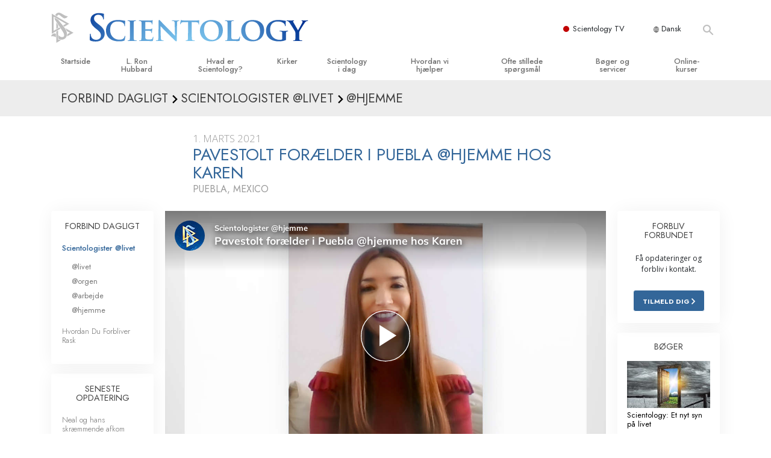

--- FILE ---
content_type: text/html; charset=utf-8
request_url: https://www.scientology.dk/daily-connect/scientologists-at-home/proud-parenting-in-puebla-home-with-karen-ca567f29
body_size: 20510
content:
<!DOCTYPE html>
<html lang="da-DK" itemscope itemtype="http://schema.org/WebPage">
<head>
<meta charset="utf-8">








	<meta http-equiv="X-UA-Compatible" content="IE=edge">
<meta name="viewport" content="width=device-width, initial-scale=1, shrink-to-fit=no">



	
	<title>Pavestolt forælder i Puebla @hjemme hos Karen</title>
	<meta property="local-search-title" content="Pavestolt forælder i Puebla @hjemme hos Karen" />



<meta name="facebook-domain-verification" content="5fiylhjs3p0sadccmvhn5r1xhzsezm" />  






<meta name="description" content="Karen fandt et stykke uvurderligt råd til forældre, som hun bruger til at opdrage sine børn: At give frihed til børn giver frihed til forældre." />

<meta itemprop="datePublished" content="2021-03-01" />
<meta itemprop="publisher" content="Scientology" />
<meta property="article:published_time" content="2021-03-01T09:00:00-0800" />

<meta property="fb:admins" content="633862040" />













	






<script type="application/ld+json">
{
  "@context": "https://schema.org",
  "@type": "WebSite",
  
  "name": "Scientology kirkens officielle hjemmeside: L. Ron Hubbard, Dianetics, Hvad er Scientology?, bøger, tro, David Miscavige",
  "alternateName": ["Scientology", "scientology.dk"],
  
  "url": "https://www.scientology.dk/"
}
</script>


<meta property="og:url" content="https://www.scientology.dk/daily-connect/scientologists-at-home/proud-parenting-in-puebla-home-with-karen-ca567f29" />

<meta property="og:site_name" content="Scientology kirkens officielle hjemmeside: L. Ron Hubbard, Dianetics, Hvad er Scientology?, bøger, tro, David Miscavige" />

<meta property="og:title" content="Pavestolt forælder i Puebla @hjemme hos Karen" />
<meta property="og:description" content="Karen fandt et stykke uvurderligt råd til forældre, som hun bruger til at opdrage sine børn: At give frihed til børn giver frihed til forældre." />

<meta property="og:image" content="https://files.scientology.org/imagecache/cropfit@w=1000@cr=0,0,1918,1079/data/shared/web/assets/videos/master_thumbs/scientologists-at-home-karen-ca567f29_da_DK.jpg?k=QMCu5v6UY9" />
<meta property="og:type" content="website" />

<meta name="twitter:card" content="summary_large_image">
<meta name="twitter:title" content="Pavestolt forælder i Puebla @hjemme hos Karen">
<meta name="twitter:description" content="Karen fandt et stykke uvurderligt råd til forældre, som hun bruger til at opdrage sine børn: At give frihed til børn giver frihed til forældre." >
<meta name="twitter:image" content="https://files.scientology.org/imagecache/cropfit@w=1000@cr=0,0,1918,1079/data/shared/web/assets/videos/master_thumbs/scientologists-at-home-karen-ca567f29_da_DK.jpg?k=QMCu5v6UY9">














<link rel="canonical" href="https://www.scientology.dk/daily-connect/scientologists-at-home/proud-parenting-in-puebla-home-with-karen-ca567f29" />

















<link rel="alternate" hreflang="fr-CA" href="https://fr.scientology.ca/daily-connect/scientologists-at-home/proud-parenting-in-puebla-home-with-karen-ca567f29" />



<link rel="alternate" hreflang="ga-IE" href="https://ga.scientology.ie/daily-connect/scientologists-at-home/proud-parenting-in-puebla-home-with-karen-ca567f29" />



















<link rel="alternate" hreflang="st-ZA" href="https://st.scientology.org.za/daily-connect/scientologists-at-home/proud-parenting-in-puebla-home-with-karen-ca567f29" />







<link rel="alternate" hreflang="no-NO" href="https://www.scientologi.no/daily-connect/scientologists-at-home/proud-parenting-in-puebla-home-with-karen-ca567f29" />



<link rel="alternate" hreflang="sv-SE" href="https://www.scientologi.se/daily-connect/scientologists-at-home/proud-parenting-in-puebla-home-with-karen-ca567f29" />



<link rel="alternate" hreflang="fr-FR" href="https://www.scientologie.fr/daily-connect/scientologists-at-home/proud-parenting-in-puebla-home-with-karen-ca567f29" />





<link rel="alternate" hreflang="de-AT" href="https://www.scientology.at/daily-connect/scientologists-at-home/proud-parenting-in-puebla-home-with-karen-ca567f29" />



<link rel="alternate" hreflang="nl-BE" href="https://www.scientology.be/daily-connect/scientologists-at-home/proud-parenting-in-puebla-home-with-karen-ca567f29" />



<link rel="alternate" hreflang="en-CA" href="https://www.scientology.ca/daily-connect/scientologists-at-home/proud-parenting-in-puebla-home-with-karen-ca567f29" />



<link rel="alternate" hreflang="fr-CH" href="https://www.scientology.ch/daily-connect/scientologists-at-home/proud-parenting-in-puebla-home-with-karen-ca567f29" />



<link rel="alternate" hreflang="es-CL" href="https://www.scientology.cl/daily-connect/scientologists-at-home/proud-parenting-in-puebla-home-with-karen-ca567f29" />



<link rel="alternate" hreflang="es-CO" href="https://www.scientology.co/daily-connect/scientologists-at-home/proud-parenting-in-puebla-home-with-karen-ca567f29" />



<link rel="alternate" hreflang="en-NZ" href="https://www.scientology.co.nz/daily-connect/scientologists-at-home/proud-parenting-in-puebla-home-with-karen-ca567f29" />



<link rel="alternate" hreflang="de-DE" href="https://www.scientology.de/daily-connect/scientologists-at-home/proud-parenting-in-puebla-home-with-karen-ca567f29" />



<link rel="alternate" hreflang="da-DK" href="https://www.scientology.dk/daily-connect/scientologists-at-home/proud-parenting-in-puebla-home-with-karen-ca567f29" />



<link rel="alternate" hreflang="es-DO" href="https://www.scientology.do/daily-connect/scientologists-at-home/proud-parenting-in-puebla-home-with-karen-ca567f29" />



<link rel="alternate" hreflang="es-ES" href="https://www.scientology.es/daily-connect/scientologists-at-home/proud-parenting-in-puebla-home-with-karen-ca567f29" />



<link rel="alternate" hreflang="fr-GP" href="https://www.scientology.gp/daily-connect/scientologists-at-home/proud-parenting-in-puebla-home-with-karen-ca567f29" />



<link rel="alternate" hreflang="el-GR" href="https://www.scientology.gr/daily-connect/scientologists-at-home/proud-parenting-in-puebla-home-with-karen-ca567f29" />



<link rel="alternate" hreflang="en-IE" href="https://www.scientology.ie/daily-connect/scientologists-at-home/proud-parenting-in-puebla-home-with-karen-ca567f29" />



<link rel="alternate" hreflang="en-IN" href="https://www.scientology.in/daily-connect/scientologists-at-home/proud-parenting-in-puebla-home-with-karen-ca567f29" />



<link rel="alternate" hreflang="it-IT" href="https://www.scientology.it/daily-connect/scientologists-at-home/proud-parenting-in-puebla-home-with-karen-ca567f29" />



<link rel="alternate" hreflang="ja-JP" href="https://www.scientology.jp/daily-connect/scientologists-at-home/proud-parenting-in-puebla-home-with-karen-ca567f29" />



<link rel="alternate" hreflang="ru-KZ" href="https://www.scientology.kz/daily-connect/scientologists-at-home/proud-parenting-in-puebla-home-with-karen-ca567f29" />



<link rel="alternate" hreflang="nl-NL" href="https://www.scientology.nl/daily-connect/scientologists-at-home/proud-parenting-in-puebla-home-with-karen-ca567f29" />



<link rel="alternate" hreflang="en" href="https://www.scientology.org/daily-connect/scientologists-at-home/proud-parenting-in-puebla-home-with-karen-ca567f29" />



<link rel="alternate" hreflang="en-AU" href="https://www.scientology.org.au/daily-connect/scientologists-at-home/proud-parenting-in-puebla-home-with-karen-ca567f29" />



<link rel="alternate" hreflang="he-IL" href="https://www.scientology.org.il/daily-connect/scientologists-at-home/proud-parenting-in-puebla-home-with-karen-ca567f29" />



<link rel="alternate" hreflang="es-MX" href="https://www.scientology.org.mx/daily-connect/scientologists-at-home/proud-parenting-in-puebla-home-with-karen-ca567f29" />



<link rel="alternate" hreflang="en-NP" href="https://www.scientology.org.np/daily-connect/scientologists-at-home/proud-parenting-in-puebla-home-with-karen-ca567f29" />



<link rel="alternate" hreflang="zh-TW" href="https://www.scientology.org.tw/daily-connect/scientologists-at-home/proud-parenting-in-puebla-home-with-karen-ca567f29" />



<link rel="alternate" hreflang="en-GB" href="https://www.scientology.org.uk/daily-connect/scientologists-at-home/proud-parenting-in-puebla-home-with-karen-ca567f29" />



<link rel="alternate" hreflang="es-VE" href="https://www.scientology.org.ve/daily-connect/scientologists-at-home/proud-parenting-in-puebla-home-with-karen-ca567f29" />



<link rel="alternate" hreflang="en-ZA" href="https://www.scientology.org.za/daily-connect/scientologists-at-home/proud-parenting-in-puebla-home-with-karen-ca567f29" />



<link rel="alternate" hreflang="en-PH" href="https://www.scientology.ph/daily-connect/scientologists-at-home/proud-parenting-in-puebla-home-with-karen-ca567f29" />



<link rel="alternate" hreflang="pt-PT" href="https://www.scientology.pt/daily-connect/scientologists-at-home/proud-parenting-in-puebla-home-with-karen-ca567f29" />



<link rel="alternate" hreflang="ru-RU" href="https://www.scientology.ru/daily-connect/scientologists-at-home/proud-parenting-in-puebla-home-with-karen-ca567f29" />



<link rel="alternate" hreflang="en-RW" href="https://www.scientology.rw/daily-connect/scientologists-at-home/proud-parenting-in-puebla-home-with-karen-ca567f29" />



<link rel="alternate" hreflang="hu-HU" href="https://www.szcientologia.org.hu/daily-connect/scientologists-at-home/proud-parenting-in-puebla-home-with-karen-ca567f29" />



<link rel="alternate" hreflang="xh-ZA" href="https://xh.scientology.org.za/daily-connect/scientologists-at-home/proud-parenting-in-puebla-home-with-karen-ca567f29" />





<link rel="alternate" hreflang="zu-ZA" href="https://zu.scientology.org.za/daily-connect/scientologists-at-home/proud-parenting-in-puebla-home-with-karen-ca567f29" />








	<!-- <link rel="stylesheet" href="/scss/_combined-aft.css?_=0113a"> -->

	<!-- async cssload -->
	<!-- <link rel="preload" href="/scss/_combined.css?_=0113a" as="style" onload="this.onload=null;this.rel='stylesheet'">
	<noscript><link rel="stylesheet" href="/scss/_combined.css?_=0113a"></noscript> -->
	<!-- end of async css -->

	
    

	
	<link rel="stylesheet" href="/scss/_combined.css?_=0113a">
	
	

	

	<!--  -->
	
	
		
	
	
	<!--  -->

	

	

	<!-- slideshow classnames -->
	

	

	

	
		
		<link rel="stylesheet" href="/scss/combined_application.scss?_=0113a">
		
	

	

<script>
WebFontConfig = {
    google: {
        families: [
            
            'Open+Sans:300,400,700,300italic,400italic,700italic',
            'Jost:300,400,500,700,300italic,400italic,500italic,700italic',

        ]
    }
};

(function(d) {
    var wf = d.createElement('script'),
        s = d.scripts[0];
    wf.src = 'https://ajax.googleapis.com/ajax/libs/webfont/1.6.26/webfont.js';
    wf.async = true;
    s.parentNode.insertBefore(wf, s);
})(document);
</script>






	

	
		
			<!-- Global Site Tag (gtag.js) - Google Analytics -->
<script>
  window.dataLayer = window.dataLayer || [];
  function gtag(){dataLayer.push(arguments);}

  gtag('consent', 'default', {
    'ad_storage': 'denied',
    'analytics_storage': 'denied',
    'functionality_storage': 'denied',
    'personalization_storage': 'denied',
    'wait_for_update': 500 // Wait until baner loads
  });

  window.gtagConsentV2 = true;

  gtag('js', new Date());

  gtag('config', 'G-HQ1TBXCEJT', {
  send_page_view: false
});


  gtag('config', 'G-LQBFNWNT3G', {
  send_page_view: false
});
  gtag('config', 'AW-605112126', {
  send_page_view: false
});

// if any org set





</script>


<script async src="https://www.googletagmanager.com/gtag/js?id=G-HQ1TBXCEJT"></script>


<script type="text/plain" data-cookiecategory="targeting">
(function() {
  var ga = document.createElement('script'); ga.type = 'text/javascript'; ga.async = true;
  ga.src = ('https:' == document.location.protocol ? 'https://' : 'http://') + 'stats.g.doubleclick.net/dc.js';
  var s = document.getElementsByTagName('script')[0]; s.parentNode.insertBefore(ga, s);
})();
</script>




		
	

	<script>
		var cacheId = '0113a';
	</script>

	
	<script defer src="/_combined/application.js?_=0113a"></script>
	

	
	<script async src="/_combined/cssrelpreload.js?_=0113a"></script>
	<script async src="/_combined/lazyload.js?_=0113a"></script>
	

	
	<script async src="/_combined/application2.js?_=0113a"></script>
	
	<script async type="text/plain" data-cookiecategory="performance" src="/_combined/sentry.js?_=0113a"></script>
	

	
	<script src="https://tr.standardadmin.org/tr2.js" async></script>
	<script>
	var _tr = window._tr || [];
	</script>
	

</head>




<body class="preload   path-daily-connect path-daily-connect-scientologists-at-home path-daily-connect-scientologists-at-home-proud-parenting-in-puebla-home-with-karen-ca567f29 type-daily-connect home-no-overlap ">




<div class="search">
    <div class="search__form">
        <button class="btn btn--search-close" aria-label="Close search form">
            <img class="search-button--close-icon" src="/images/close-icon.svg" alt="">
        </button>
        <form class="" action="/search/">
            
            
                
            
            <div class="search__form---icon">
                <span class="icon-search"></span>
            </div>
            <input class="search__input" name="q" type="search" placeholder="Søg ..." autocomplete="off" autocorrect="off" autocapitalize="off" spellcheck="false" />
            <span class="d-none d-md-block search__info">Tryk ENTER for at søge eller ESC for at lukke</span>
        </form>
    </div>
</div><!-- /search -->

<!-- Videos for Org Sites -->









<div id="outer_shell">

    
        
<div class="container relative">
    <div class="external-navigation">
        
        <div class="external-navigation--item external-navigation--scntv">
            <!-- <a href="https://www.scientology.tv/da" target="_blank" class="no-decoration external-navigation--item-link"> -->
            <a href="https://www.scientology.tv/da/" target="_blank" class="no-decoration external-navigation--item-link">
                <span class="external-navigation--scntv--icon"></span>
                Scientology TV
                <span class="external-navigation--icon icon-external-link"></span>
            </a>
        </div>
        
        




<nav class="external-language-selector external-language-selector__v2 external-language">
    <div>
        <div class="external-navigation--item">
            
            <img src="/images/language-globe.svg" class="language-globe-white" alt="Language">
            <img src="/images/language-globe-gray.svg" class="language-globe-dark" alt="Language">
            Dansk
        </div>
        <!-- <span class="selector"><span class="bordered">da</span> SPROG 
            <img class="arrow-svg arrow-svg-right" src="/images/arrow-right-white.svg" alt="">
        </span> -->
    </div>
    <ul>

        <a class="no-decoration " href="https://www.scientology.org.tw/daily-connect/scientologists-at-home/proud-parenting-in-puebla-home-with-karen-ca567f29">繁體中文 &#124; <span>Chinese</span></a>
        <a class="no-decoration language__selected" href="https://www.scientology.dk/daily-connect/scientologists-at-home/proud-parenting-in-puebla-home-with-karen-ca567f29">Dansk &#124; <span>Danish</span></a>
        <a class="no-decoration " href="https://www.scientology.de/daily-connect/scientologists-at-home/proud-parenting-in-puebla-home-with-karen-ca567f29">Deutsch &#124; <span>German</span></a>
        <a class="no-decoration " href="https://www.scientology.org/daily-connect/scientologists-at-home/proud-parenting-in-puebla-home-with-karen-ca567f29">English &#124; <span>English</span></a>
        <a class="no-decoration " href="https://www.scientology.gr/daily-connect/scientologists-at-home/proud-parenting-in-puebla-home-with-karen-ca567f29">Ελληνικά &#124; <span>Greek</span></a>
        <a class="no-decoration " href="https://www.scientology.org.mx/daily-connect/scientologists-at-home/proud-parenting-in-puebla-home-with-karen-ca567f29">Español (Latino) &#124; <span>Spanish</span></a>
        <a class="no-decoration " href="https://www.scientology.es/daily-connect/scientologists-at-home/proud-parenting-in-puebla-home-with-karen-ca567f29">Español (Castellano) &#124; <span>Castilian</span></a>
        <a class="no-decoration " href="https://www.scientologie.fr/daily-connect/scientologists-at-home/proud-parenting-in-puebla-home-with-karen-ca567f29">Français &#124; <span>French</span></a>
        <a class="no-decoration " href="https://www.scientology.org.il/daily-connect/scientologists-at-home/proud-parenting-in-puebla-home-with-karen-ca567f29">עברית &#124; <span>Hebrew</span></a>
        
        <a class="no-decoration " href="https://www.scientology.it/daily-connect/scientologists-at-home/proud-parenting-in-puebla-home-with-karen-ca567f29">Italiano &#124; <span>Italian</span></a>
        <a class="no-decoration " href="https://www.scientology.jp/daily-connect/scientologists-at-home/proud-parenting-in-puebla-home-with-karen-ca567f29">日本語 &#124; <span>Japanese</span></a>
        <a class="no-decoration " href="https://www.szcientologia.org.hu/daily-connect/scientologists-at-home/proud-parenting-in-puebla-home-with-karen-ca567f29">Magyar &#124; <span>Hungarian</span></a>
        <a class="no-decoration " href="https://www.scientology.nl/daily-connect/scientologists-at-home/proud-parenting-in-puebla-home-with-karen-ca567f29">Nederlands &#124; <span>Dutch</span></a>
        <a class="no-decoration " href="https://www.scientologi.no/daily-connect/scientologists-at-home/proud-parenting-in-puebla-home-with-karen-ca567f29">Norsk &#124; <span>Norwegian</span></a>
        <a class="no-decoration " href="https://www.scientology.pt/daily-connect/scientologists-at-home/proud-parenting-in-puebla-home-with-karen-ca567f29">Português &#124; <span>Portuguese</span></a>
        <a class="no-decoration " href="https://www.scientology.ru/daily-connect/scientologists-at-home/proud-parenting-in-puebla-home-with-karen-ca567f29">Русский &#124; <span>Russian</span></a>
        
        <a class="no-decoration " href="https://www.scientologi.se/daily-connect/scientologists-at-home/proud-parenting-in-puebla-home-with-karen-ca567f29">Svenska &#124; <span>Swedish</span></a>

        
        
    </ul>
</nav>

        
        <div class="btn--search"><span class="icon-search"></span></svg></div>
    </div>
</div>

    

    <div id="shell">

        




    <div class="org-site-name">
        
        
            
        
    </div>



<div class="banner-wrapper">
    <div class="banner-wrapper-container banner-wrapper-container__area-name">
        <div class="container">
            <div class="banner-wrapper--row row align-items-center justify-content-around justify-content-md-between">
                <div class="hamburger hamburger--slider-r hamburger-menu d-md-none">
                    <div class="hamburger-box">
                        <div class="hamburger-inner"></div>
                    </div>
                </div>
                
                <div class="d-flex align-items-center banner--logo">
    <div class="hamburger hamburger--slider-r hamburger-menu d-none d-md-block d-lg-none mr-2">
        <div class="hamburger-box">
            <div class="hamburger-inner"></div>
        </div>
    </div>

    <a class="no-decoration d-block w-100 scn-logo-link " href="/" itemscope itemtype="http://schema.org/Brand" class="">
        <div class="logo-on-light d-flex align-items-center">
            <div class="s-double-tri d-none d-md-block">
                
                
                    <img itemprop="logo" class="scn-symbol" src="/images/scientology-gray-logo.svg" alt="Scientology">
                
            </div>

            <div class="d-flex align-items-end scientology-logo-light">

                
                    <img itemprop="logo" class="scn-logo light-logo" src="/images/scientology-logo-white.svg">
                

                

                <img itemprop="logo" class="scn-logo dark-logo" src="/images/scientology-logos/scientology-logo-dark_en.svg">
                

                <div class="org-site-name">
                    
                </div>
            </div>


        </div>
    </a>
</div>

                <button class="btn btn--search d-md-none">
                    <div class="icon icon--search">
                        <span class="icon-search"></span>
                    </div>
                </button>

                 <div class="banner-subtool-row d-none d-md-flex align-items-center justify-content-end">
                    <div class="hamburger hamburger--slider-r hamburger-menu hamburger-menu__inverted wide-header__inverted--visible-lg">
                        <div class="hamburger-box">
                            <div class="hamburger-inner"></div>
                        </div>
                    </div>
                    
                    
                    
                <!-- 
                    <a href="/search.html" class="search-icon">
                        <img class="wide-header__hidden" src="/images/search-icon.svg" alt="">
                        <img class="wide-header__visible" src="/images/search-icon-white.svg" alt="">
                -->
                    </a>
                 </div>
            </div>
        </div>
    </div>
</div>

        








<div class="primary-nav-wrapper ">
	<div class="primary-nav-menu container d-none d-lg-block">
		<ul class="top-menu">
			
				
				
					<li class="menu-item   nav-trail-false">
						<div class="rel">
							
							<!-- For orgs /news/ send to grand opening if we don't have any news -->
							

							
							<a href="/"  class="menu-link">
								Startside
							</a>
							
							
						</div>

					</li>
				
			
				
				
					<li class="menu-item   nav-trail-false">
						<div class="rel">
							
							<!-- For orgs /news/ send to grand opening if we don't have any news -->
							

							
							<a href="/l-ron-hubbard/"  class="menu-link">
								L. Ron Hubbard
							</a>
							
							
						</div>

					</li>
				
			
				
				
					<li class="menu-item   parent nav-trail-false">
						<div class="rel">
							
							<!-- For orgs /news/ send to grand opening if we don't have any news -->
							

							
							<a href="/what-is-scientology/"  class="menu-link">
								Hvad er Scientology?
							</a>
							
								<div class="frog"> <!-- back -->
									<ul class="second-level">
										
											<li >
												<a href="/what-is-scientology/" class="menu-link title">
													Anskuelser og udøvelser
												</a>
											</li>
										
											<li >
												<a href="/what-is-scientology/the-scientology-creeds-and-codes/" class="menu-link title">
													Scientologys tro og kodekser
												</a>
											</li>
										
											<li >
												<a href="/what-is-scientology/what-scientologists-say-about-scientology.html" class="menu-link title">
													Hvad scientologer siger om Scientology
												</a>
											</li>
										
											<li >
												<a href="/video/meet-a-scientologist.html" class="menu-link title">
													Mød en scientolog
												</a>
											</li>
										
											<li >
												<a href="/what-is-scientology/inside-a-church-scientology.html" class="menu-link title">
													Indenfor i en Kirke
												</a>
											</li>
										
											<li >
												<a href="/what-is-scientology/basic-principles-of-scientology/" class="menu-link title">
													De grundlæggende principper i Scientology
												</a>
											</li>
										
											<li >
												<a href="/what-is-dianetics/basic-principles-of-scientology/dianetics-understanding-the-mind.html" class="menu-link title">
													En introduktion til Dianetics
												</a>
											</li>
										
											<li >
												<a href="/what-is-scientology/love-hate-what-is-greatness.html" class="menu-link title">
													Kærlighed og had –<br/>Hvad er storhed?
												</a>
											</li>
										
									</ul>
								</div>
							
							
						</div>

					</li>
				
			
				
				
					<li class="menu-item   parent nav-trail-false">
						<div class="rel">
							
							<!-- For orgs /news/ send to grand opening if we don't have any news -->
							

							
							<a href="/churches/"  class="menu-link">
								Kirker
							</a>
							
								<div class="frog"> <!-- back -->
									<ul class="second-level">
										
											<li >
												<a href="/churches/locator.html" class="menu-link title">
													Find en kirke
												</a>
											</li>
										
											<li >
												<a href="/churches/ideal-orgs/" class="menu-link title">
													Ideelle Scientology Kirker
												</a>
											</li>
										
											<li >
												<a href="/churches/advanced-scientology-organizations/" class="menu-link title">
													Avancerede Organisationer
												</a>
											</li>
										
											<li >
												<a href="/churches/flag-land-base/" class="menu-link title">
													Flag Landbasen
												</a>
											</li>
										
											<li >
												<a href="/churches/freewinds/" class="menu-link title">
													Freewinds
												</a>
											</li>
										
											<li >
												<a href="/churches/bringing-scientology-world/" class="menu-link title">
													Bringer Scientology ud til hele verden
												</a>
											</li>
										
									</ul>
								</div>
							
							
						</div>

					</li>
				
			
				
			
				
				
					<li class="menu-item   parent nav-trail-false">
						<div class="rel">
							
							<!-- For orgs /news/ send to grand opening if we don't have any news -->
							

							
							<a href="/scientology-today/"  class="menu-link">
								Scientology i dag
							</a>
							
								<div class="frog"> <!-- back -->
									<ul class="second-level">
										
											<li >
												<a href="/scientology-today/category/expansion/" class="menu-link title">
													Indvielser
												</a>
											</li>
										
											<li >
												<a href="/scientology-today/category/scientology-events/" class="menu-link title">
													Scientology arrangementer
												</a>
											</li>
										
											<li >
												<a href="/david-miscavige/" class="menu-link title">
													David Miscavige – kirkelig leder af Scientology
												</a>
											</li>
										
									</ul>
								</div>
							
							
						</div>

					</li>
				
			
				
				
					<li class="menu-item   parent nav-trail-false">
						<div class="rel">
							
							<!-- For orgs /news/ send to grand opening if we don't have any news -->
							

							
							<a href="/how-we-help/"  class="menu-link">
								Hvordan vi hjælper
							</a>
							
								<div class="frog"> <!-- back -->
									<ul class="second-level">
										
											<li >
												<a href="/how-we-help/way-to-happiness/" class="menu-link title">
													Vejen til lykke
												</a>
											</li>
										
											<li >
												<a href="/how-we-help/applied-scholastics/" class="menu-link title">
													Applied Scholastics
												</a>
											</li>
										
											<li >
												<a href="/how-we-help/criminon/" class="menu-link title">
													Criminon
												</a>
											</li>
										
											<li >
												<a href="/how-we-help/narconon/" class="menu-link title">
													Narconon
												</a>
											</li>
										
											<li >
												<a href="/how-we-help/truth-about-drugs/" class="menu-link title">
													Sandheden om stoffer
												</a>
											</li>
										
											<li >
												<a href="/how-we-help/human-rights/" class="menu-link title">
													United for Menneskerettigheder
												</a>
											</li>
										
											<li >
												<a href="/how-we-help/citizens-commission-on-human-rights/" class="menu-link title">
													Medborgernes Menneske&shy;rettigheds&shy;kommission
												</a>
											</li>
										
											<li >
												<a href="/how-we-help/volunteer-ministers/" class="menu-link title">
													Scientology Kirkens Frivillige Hjælpere
												</a>
											</li>
										
									</ul>
								</div>
							
							
						</div>

					</li>
				
			
				
				
					<li class="menu-item   parent nav-trail-false">
						<div class="rel">
							
							<!-- For orgs /news/ send to grand opening if we don't have any news -->
							

							
							<a href="/faq/"  class="menu-link">
								Ofte stillede spørgsmål
							</a>
							
								<div class="frog"> <!-- back -->
									<ul class="second-level">
										
											<li >
												<a href="/faq/background-and-basic-principles/what-does-the-word-scientology-mean.html" class="menu-link title">
													Baggrund og grundprincipper
												</a>
											</li>
										
											<li >
												<a href="/faq/inside-a-church-of-scientology/what-goes-scientology-church.html" class="menu-link title">
													Indenfor i en Kirke
												</a>
											</li>
										
											<li >
												<a href="/faq/the-organization-of-scientology/how-is-the-church-of-scientology-structured.html" class="menu-link title">
													Scientology organisationerne
												</a>
											</li>
										
									</ul>
								</div>
							
							
						</div>

					</li>
				
			
				
				
					<li class="menu-item   parent nav-trail-false">
						<div class="rel">
							
							<!-- For orgs /news/ send to grand opening if we don't have any news -->
							

							
							<a href="/store/category/beginning-books.html"  class="menu-link">
								Bøger og servicer
							</a>
							
								<div class="frog"> <!-- back -->
									<ul class="second-level">
										
											<li >
												<a href="/store/category/beginning-books.html" class="menu-link title">
													Begynderbøger
												</a>
											</li>
										
											<li >
												<a href="/store/category/beginning-audiobooks.html" class="menu-link title">
													Lydbøger
												</a>
											</li>
										
											<li >
												<a href="/store/category/classics-lectures.html" class="menu-link title">
													Introducerende foredrag
												</a>
											</li>
										
											<li >
												<a href="/store/category/books-on-film.html" class="menu-link title">
													Introduktionsfilm
												</a>
											</li>
										
											<li >
												<a href="/beginning-services/" class="menu-link title">
													Begynderservice
												</a>
											</li>
										
									</ul>
								</div>
							
							
						</div>

					</li>
				
			
				
				
					<li class="menu-item   parent nav-trail-false">
						<div class="rel">
							
							<!-- For orgs /news/ send to grand opening if we don't have any news -->
							

							
							<a href="/courses/"  class="menu-link">
								Online-kurser
							</a>
							
								<div class="frog"> <!-- back -->
									<ul class="second-level">
										
											<li >
												<a href="/courses/conflicts/overview.html" class="menu-link title">
													Hvordan man løser konflikter
												</a>
											</li>
										
											<li >
												<a href="/courses/dynamics/overview.html" class="menu-link title">
													Tilværelsens dynamikker
												</a>
											</li>
										
											<li >
												<a href="/courses/understanding/overview.html" class="menu-link title">
													Bestanddelene af forståelse
												</a>
											</li>
										
											<li >
												<a href="/courses/solutions/overview.html" class="menu-link title">
													Løsninger til farlige omgivelser
												</a>
											</li>
										
											<li >
												<a href="/courses/assists/overview.html" class="menu-link title">
													Assister ved sygdom og skader
												</a>
											</li>
										
											<li >
												<a href="/courses/integrity/overview.html" class="menu-link title">
													Integritet og ærlighed
												</a>
											</li>
										
											<li >
												<a href="/courses/marriage/overview.html" class="menu-link title">
													Ægteskab
												</a>
											</li>
										
											<li >
												<a href="/courses/tone-scale/overview.html" class="menu-link title">
													Følelsernes Toneskala
												</a>
											</li>
										
											<li >
												<a href="/courses/drugs/overview.html" class="menu-link title">
													Løsninger til stoffer
												</a>
											</li>
										
											<li >
												<a href="/courses/children/overview.html" class="menu-link title">
													Børn
												</a>
											</li>
										
											<li >
												<a href="/courses/tools/overview.html" class="menu-link title">
													Redskaber til arbejdspladsen
												</a>
											</li>
										
											<li >
												<a href="/courses/conditions/overview.html" class="menu-link title">
													Etik og tilstandene
												</a>
											</li>
										
											<li >
												<a href="/courses/suppression/overview.html" class="menu-link title">
													Årsagen til undertrykkelse
												</a>
											</li>
										
											<li >
												<a href="/courses/investigations/overview.html" class="menu-link title">
													Undersøgelser
												</a>
											</li>
										
											<li >
												<a href="/courses/organizing/overview.html" class="menu-link title">
													Organiseringens grundlag
												</a>
											</li>
										
											<li >
												<a href="/courses/public-relations/overview.html" class="menu-link title">
													Det grundlæggende om public relations
												</a>
											</li>
										
											<li >
												<a href="/courses/targets/overview.html" class="menu-link title">
													Targets og mål
												</a>
											</li>
										
											<li >
												<a href="/courses/study/overview.html" class="menu-link title">
													Studieteknologien
												</a>
											</li>
										
											<li >
												<a href="/courses/communication/overview.html" class="menu-link title">
													Kommunikation
												</a>
											</li>
										
									</ul>
								</div>
							
							
						</div>

					</li>
				
			
		</ul>
	</div>
</div>








<div class="nav-bar">
	<ul>
		
			
			<li class="nav-bar--link" data-menuid="0">
				
				<!-- For orgs /news/ send to grand opening if we don't have any news -->
				
				
				
				<a href="/"  class="menu-link no-decoration">
					
						<img class="nav-bar--arrow" src="/org-logo/arrow-right.svg?color=336699" alt="">
					
					STARTSIDE
				</a>
				
			</li>

			

		
			
			<li class="nav-bar--link" data-menuid="1">
				
				<!-- For orgs /news/ send to grand opening if we don't have any news -->
				
				
				
				<a href="/l-ron-hubbard/"  class="menu-link no-decoration">
					
						<img class="nav-bar--arrow" src="/org-logo/arrow-right.svg?color=336699" alt="">
					
					L. RON HUBBARD
				</a>
				
			</li>

			

		
			
			<li class="nav-bar--link" data-menuid="2">
				
				<!-- For orgs /news/ send to grand opening if we don't have any news -->
				
				
				
				<a href="/what-is-scientology/"  class="menu-link no-decoration">
					
						<img class="nav-bar--arrow" src="/org-logo/arrow-right.svg?color=336699" alt="">
					
					HVAD ER SCIENTOLOGY?
				</a>
				
			</li>

			
				<div class="nav-bar--frog" data-menuid="2">
					<ul class="nav-bar--second-level">
						
							<li>
								<a href="/what-is-scientology/" class="nav-bar--second-level__link">
									Anskuelser og udøvelser
								</a>
							</li>
						
							<li>
								<a href="/what-is-scientology/the-scientology-creeds-and-codes/" class="nav-bar--second-level__link">
									Scientologys tro og kodekser
								</a>
							</li>
						
							<li>
								<a href="/what-is-scientology/what-scientologists-say-about-scientology.html" class="nav-bar--second-level__link">
									Hvad scientologer siger om Scientology
								</a>
							</li>
						
							<li>
								<a href="/video/meet-a-scientologist.html" class="nav-bar--second-level__link">
									Mød en scientolog
								</a>
							</li>
						
							<li>
								<a href="/what-is-scientology/inside-a-church-scientology.html" class="nav-bar--second-level__link">
									Indenfor i en Kirke
								</a>
							</li>
						
							<li>
								<a href="/what-is-scientology/basic-principles-of-scientology/" class="nav-bar--second-level__link">
									De grundlæggende principper i Scientology
								</a>
							</li>
						
							<li>
								<a href="/what-is-dianetics/basic-principles-of-scientology/dianetics-understanding-the-mind.html" class="nav-bar--second-level__link">
									En introduktion til Dianetics
								</a>
							</li>
						
							<li>
								<a href="/what-is-scientology/love-hate-what-is-greatness.html" class="nav-bar--second-level__link">
									Kærlighed og had –<br/>Hvad er storhed?
								</a>
							</li>
						
					</ul>
				</div>
			

		
			
			<li class="nav-bar--link" data-menuid="3">
				
				<!-- For orgs /news/ send to grand opening if we don't have any news -->
				
				
				
				<a href="/churches/"  class="menu-link no-decoration">
					
						<img class="nav-bar--arrow" src="/org-logo/arrow-right.svg?color=336699" alt="">
					
					KIRKER
				</a>
				
			</li>

			
				<div class="nav-bar--frog" data-menuid="3">
					<ul class="nav-bar--second-level">
						
							<li>
								<a href="/churches/locator.html" class="nav-bar--second-level__link">
									Find en kirke
								</a>
							</li>
						
							<li>
								<a href="/churches/ideal-orgs/" class="nav-bar--second-level__link">
									Ideelle Scientology Kirker
								</a>
							</li>
						
							<li>
								<a href="/churches/advanced-scientology-organizations/" class="nav-bar--second-level__link">
									Avancerede Organisationer
								</a>
							</li>
						
							<li>
								<a href="/churches/flag-land-base/" class="nav-bar--second-level__link">
									Flag Landbasen
								</a>
							</li>
						
							<li>
								<a href="/churches/freewinds/" class="nav-bar--second-level__link">
									Freewinds
								</a>
							</li>
						
							<li>
								<a href="/churches/bringing-scientology-world/" class="nav-bar--second-level__link">
									Bringer Scientology ud til hele verden
								</a>
							</li>
						
					</ul>
				</div>
			

		
			
			<li class="nav-bar--link" data-menuid="4">
				
				<!-- For orgs /news/ send to grand opening if we don't have any news -->
				
				
				
				<a href="/daily-connect/"  class="menu-link no-decoration">
					
						<img class="nav-bar--arrow" src="/org-logo/arrow-right.svg?color=336699" alt="">
					
					FORBIND DAGLIGT
				</a>
				
			</li>

			
				<div class="nav-bar--frog" data-menuid="4">
					<ul class="nav-bar--second-level">
						
							<li>
								<a href="/daily-connect/scientologists-at-life/" class="nav-bar--second-level__link">
									Scientologister @livet
								</a>
							</li>
						
							<li>
								<a href="/staywell/" class="nav-bar--second-level__link">
									Hvordan Du Forbliver Rask
								</a>
							</li>
						
					</ul>
				</div>
			

		
			
			<li class="nav-bar--link" data-menuid="5">
				
				<!-- For orgs /news/ send to grand opening if we don't have any news -->
				
				
				
				<a href="/scientology-today/"  class="menu-link no-decoration">
					
						<img class="nav-bar--arrow" src="/org-logo/arrow-right.svg?color=336699" alt="">
					
					SCIENTOLOGY I DAG
				</a>
				
			</li>

			
				<div class="nav-bar--frog" data-menuid="5">
					<ul class="nav-bar--second-level">
						
							<li>
								<a href="/scientology-today/category/expansion/" class="nav-bar--second-level__link">
									Indvielser
								</a>
							</li>
						
							<li>
								<a href="/scientology-today/category/scientology-events/" class="nav-bar--second-level__link">
									Scientology arrangementer
								</a>
							</li>
						
							<li>
								<a href="/david-miscavige/" class="nav-bar--second-level__link">
									David Miscavige – kirkelig leder af Scientology
								</a>
							</li>
						
					</ul>
				</div>
			

		
			
			<li class="nav-bar--link" data-menuid="6">
				
				<!-- For orgs /news/ send to grand opening if we don't have any news -->
				
				
				
				<a href="/how-we-help/"  class="menu-link no-decoration">
					
						<img class="nav-bar--arrow" src="/org-logo/arrow-right.svg?color=336699" alt="">
					
					HVORDAN VI HJÆLPER
				</a>
				
			</li>

			
				<div class="nav-bar--frog" data-menuid="6">
					<ul class="nav-bar--second-level">
						
							<li>
								<a href="/how-we-help/way-to-happiness/" class="nav-bar--second-level__link">
									Vejen til lykke
								</a>
							</li>
						
							<li>
								<a href="/how-we-help/applied-scholastics/" class="nav-bar--second-level__link">
									Applied Scholastics
								</a>
							</li>
						
							<li>
								<a href="/how-we-help/criminon/" class="nav-bar--second-level__link">
									Criminon
								</a>
							</li>
						
							<li>
								<a href="/how-we-help/narconon/" class="nav-bar--second-level__link">
									Narconon
								</a>
							</li>
						
							<li>
								<a href="/how-we-help/truth-about-drugs/" class="nav-bar--second-level__link">
									Sandheden om stoffer
								</a>
							</li>
						
							<li>
								<a href="/how-we-help/human-rights/" class="nav-bar--second-level__link">
									United for Menneskerettigheder
								</a>
							</li>
						
							<li>
								<a href="/how-we-help/citizens-commission-on-human-rights/" class="nav-bar--second-level__link">
									Medborgernes Menneske&shy;rettigheds&shy;kommission
								</a>
							</li>
						
							<li>
								<a href="/how-we-help/volunteer-ministers/" class="nav-bar--second-level__link">
									Scientology Kirkens Frivillige Hjælpere
								</a>
							</li>
						
					</ul>
				</div>
			

		
			
			<li class="nav-bar--link" data-menuid="7">
				
				<!-- For orgs /news/ send to grand opening if we don't have any news -->
				
				
				
				<a href="/faq/"  class="menu-link no-decoration">
					
						<img class="nav-bar--arrow" src="/org-logo/arrow-right.svg?color=336699" alt="">
					
					OFTE STILLEDE SPØRGSMÅL
				</a>
				
			</li>

			
				<div class="nav-bar--frog" data-menuid="7">
					<ul class="nav-bar--second-level">
						
							<li>
								<a href="/faq/background-and-basic-principles/what-does-the-word-scientology-mean.html" class="nav-bar--second-level__link">
									Baggrund og grundprincipper
								</a>
							</li>
						
							<li>
								<a href="/faq/inside-a-church-of-scientology/what-goes-scientology-church.html" class="nav-bar--second-level__link">
									Indenfor i en Kirke
								</a>
							</li>
						
							<li>
								<a href="/faq/the-organization-of-scientology/how-is-the-church-of-scientology-structured.html" class="nav-bar--second-level__link">
									Scientology organisationerne
								</a>
							</li>
						
					</ul>
				</div>
			

		
			
			<li class="nav-bar--link" data-menuid="8">
				
				<!-- For orgs /news/ send to grand opening if we don't have any news -->
				
				
				
				<a href="/store/category/beginning-books.html"  class="menu-link no-decoration">
					
						<img class="nav-bar--arrow" src="/org-logo/arrow-right.svg?color=336699" alt="">
					
					BØGER OG SERVICER
				</a>
				
			</li>

			
				<div class="nav-bar--frog" data-menuid="8">
					<ul class="nav-bar--second-level">
						
							<li>
								<a href="/store/category/beginning-books.html" class="nav-bar--second-level__link">
									Begynderbøger
								</a>
							</li>
						
							<li>
								<a href="/store/category/beginning-audiobooks.html" class="nav-bar--second-level__link">
									Lydbøger
								</a>
							</li>
						
							<li>
								<a href="/store/category/classics-lectures.html" class="nav-bar--second-level__link">
									Introducerende foredrag
								</a>
							</li>
						
							<li>
								<a href="/store/category/books-on-film.html" class="nav-bar--second-level__link">
									Introduktionsfilm
								</a>
							</li>
						
							<li>
								<a href="/beginning-services/" class="nav-bar--second-level__link">
									Begynderservice
								</a>
							</li>
						
					</ul>
				</div>
			

		
			
			<li class="nav-bar--link" data-menuid="9">
				
				<!-- For orgs /news/ send to grand opening if we don't have any news -->
				
				
				
				<a href="/courses/"  class="menu-link no-decoration">
					
						<img class="nav-bar--arrow" src="/org-logo/arrow-right.svg?color=336699" alt="">
					
					ONLINE-KURSER
				</a>
				
			</li>

			
				<div class="nav-bar--frog" data-menuid="9">
					<ul class="nav-bar--second-level">
						
							<li>
								<a href="/courses/conflicts/overview.html" class="nav-bar--second-level__link">
									Hvordan man løser konflikter
								</a>
							</li>
						
							<li>
								<a href="/courses/dynamics/overview.html" class="nav-bar--second-level__link">
									Tilværelsens dynamikker
								</a>
							</li>
						
							<li>
								<a href="/courses/understanding/overview.html" class="nav-bar--second-level__link">
									Bestanddelene af forståelse
								</a>
							</li>
						
							<li>
								<a href="/courses/solutions/overview.html" class="nav-bar--second-level__link">
									Løsninger til farlige omgivelser
								</a>
							</li>
						
							<li>
								<a href="/courses/assists/overview.html" class="nav-bar--second-level__link">
									Assister ved sygdom og skader
								</a>
							</li>
						
							<li>
								<a href="/courses/integrity/overview.html" class="nav-bar--second-level__link">
									Integritet og ærlighed
								</a>
							</li>
						
							<li>
								<a href="/courses/marriage/overview.html" class="nav-bar--second-level__link">
									Ægteskab
								</a>
							</li>
						
							<li>
								<a href="/courses/tone-scale/overview.html" class="nav-bar--second-level__link">
									Følelsernes Toneskala
								</a>
							</li>
						
							<li>
								<a href="/courses/drugs/overview.html" class="nav-bar--second-level__link">
									Løsninger til stoffer
								</a>
							</li>
						
							<li>
								<a href="/courses/children/overview.html" class="nav-bar--second-level__link">
									Børn
								</a>
							</li>
						
							<li>
								<a href="/courses/tools/overview.html" class="nav-bar--second-level__link">
									Redskaber til arbejdspladsen
								</a>
							</li>
						
							<li>
								<a href="/courses/conditions/overview.html" class="nav-bar--second-level__link">
									Etik og tilstandene
								</a>
							</li>
						
							<li>
								<a href="/courses/suppression/overview.html" class="nav-bar--second-level__link">
									Årsagen til undertrykkelse
								</a>
							</li>
						
							<li>
								<a href="/courses/investigations/overview.html" class="nav-bar--second-level__link">
									Undersøgelser
								</a>
							</li>
						
							<li>
								<a href="/courses/organizing/overview.html" class="nav-bar--second-level__link">
									Organiseringens grundlag
								</a>
							</li>
						
							<li>
								<a href="/courses/public-relations/overview.html" class="nav-bar--second-level__link">
									Det grundlæggende om public relations
								</a>
							</li>
						
							<li>
								<a href="/courses/targets/overview.html" class="nav-bar--second-level__link">
									Targets og mål
								</a>
							</li>
						
							<li>
								<a href="/courses/study/overview.html" class="nav-bar--second-level__link">
									Studieteknologien
								</a>
							</li>
						
							<li>
								<a href="/courses/communication/overview.html" class="nav-bar--second-level__link">
									Kommunikation
								</a>
							</li>
						
					</ul>
				</div>
			

		
	</ul>
</div>





        <div id="header_and_content">

            
            <div id="header_container" class="clearfix header-container">
                <div id="header" class="header">
                    <div class="container">
                        














	
	
		
			
		
		
		
	
		
		
		
	
		
		
		
			
				
			
				
			
				
			
				
			
				
			
				
			
				
			
				
			
		
	
		
		
		
			
				
			
				
			
				
			
				
			
				
			
				
			
		
	
		
			
		
		
		
			
				
			
				
			
		
	
		
		
		
			
				
			
				
			
				
			
		
	
		
		
		
			
				
			
				
			
				
			
				
			
				
			
				
			
				
			
				
			
		
	
		
		
		
			
				
			
				
			
				
			
		
	
		
		
		
			
				
			
				
			
				
			
				
			
				
			
		
	
		
		
		
			
				
			
				
			
				
			
				
			
				
			
				
			
				
			
				
			
				
			
				
			
				
			
				
			
				
			
				
			
				
			
				
			
				
			
				
			
				
			
		
	




	
	
	
		
	

	
	
	
	

	
	

	


	
		
		
		
			
		
	


	
		
		
			
		
			

				
					
				
				
				
				
				
					
				
				
			
		
			

				
					
				
				
				
				
				
				
			
		
			

				
					
				
				
				
				
				
				
			
		
	


	
	
	<div class="bs-extender">
		<div class="breadcrumb-nav">
			<div class="container">
				<div class="breadcrumb-nav--title" itemscope="" itemtype="https://schema.org/BreadcrumbList">
					<span itemprop="itemListElement" itemscope="" itemtype="https://schema.org/ListItem">
						<a class="breadcrumb-nav--link " href="/daily-connect/" itemprop="item">
	
							<span itemprop="name">
								FORBIND DAGLIGT
							</span>
							<meta itemprop="position" content="1">
						</a>
	
						<span class="d-inline-block breadcrumb-nav--arrow" style="width: 10px;">
							<img style="margin-top: -3px;" src="/images/arrow-right.svg" alt="">
						</span>
	
					</span>
					
					
					

					
					
					
						
							
							
						
						
					
	
					<span itemprop="itemListElement" itemscope="" itemtype="https://schema.org/ListItem">
						<a class="breadcrumb-nav--link breadcrumb-nav--link__secondary"
							href="/daily-connect/scientologists-at-life/" itemprop="item">
	
							<span itemprop="name">
								SCIENTOLOGISTER @LIVET
							</span>
							<meta itemprop="position" content="2">
						</a>

						
						<span class="d-inline-block breadcrumb-nav--arrow" style="width: 10px;">
							<img style="margin-top: -3px;" src="/images/arrow-right.svg" alt="">
						</span>
						
					</span>
					
					<span itemprop="itemListElement" itemscope="" itemtype="https://schema.org/ListItem">
						<a class="breadcrumb-nav--link breadcrumb-nav--link__secondary"
							href="/daily-connect/scientologists-at-life/at-home.html" itemprop="item">
	
							<span itemprop="name">
								
									@HJEMME
								

							</span>
							<meta itemprop="position" content="3">
						</a>
					</span>
					
				</div>
			</div>
		</div>
	</div>
	



                    </div>
                </div>
            </div>
            

            

            

            
        
            

<div class="container mt-4 mb-4">
    <div class="row justify-content-center">
        <div class="col-lg-14">

            <div class="int-news--date date__hidden" itemprop="datePublished" data-timestamp="1614618000">
                <timeoutput>
                    1. MARTS 2021
                </timeoutput>

                
                
            </div>
            
            <h1 class="editable-text int-news--title" data-editable-attr-name="Title">
                Pavestolt forælder i Puebla @hjemme hos Karen
            </h1>
            
            
            <div class="int-news--location attr-location">
                PUEBLA, MEXICO
            </div>
            

        </div>
    </div>
</div>
    


            <div id="content_container" class="body container has-leftsidebar has-rightsidebar">

                <!-- NOTE: if you want schema, put it in the page itself: itemscope itemtype="http://schema.org/Article" -->

                
                <article id="content" class="row main-content justify-content-between">
                


                    <div class="col-24 page-title--wrapper">
                        <div class="row justify-content-center">
                            <div class="col-lg-14">
                                
                                <div class="d-block mb-3"></div>
                            </div>
                        </div>
                    </div>

                    

                    
                    <main itemscope itemtype="http://schema.org/Article" class="main col-lg-14 order-lg-4">
                    

                    <div class="main__both-sidebars">
                        
    <div class="editable editable-body editable-body__orgs">
    
        

        

        

        

        
        <div class="medium-insert-embeds">
            <figure>
                <div class="medium-insert-embed">
                    <div class="video video-youtube">
                        <iframe width="420" height="315" src="https://www.scientology.tv/da/series/scientologists-at-home/clips/proud-parenting-in-puebla-home-with-karen-ca567f29?iframe=1&autoplay=1&origin=https://www.scientology.dk/"  allowfullscreen=""></iframe>
                    </div>
                </div>
            </figure>
        </div>
    
    
        

        <p>Karen fandt et stykke uvurderligt råd til forældre, som hun bruger til at opdrage sine børn: At give frihed til børn giver frihed til forældre. Og hendes børn er fantastiske med den frihed, og hun er en stolt forælder. Hvor fandt Karen sådanne dyrebare oplysninger? Fra bogen <em>Scientology: Et nyt syn på livet</em>.</p> <p>Opdag virkelige løsninger på livets problemer, der virker her og nu. Læs bogen <em><a href="https://www.scientology.dk/store/item/scientology-a-new-slant-on-life-paperback.html" target="_blank">Scientology: Et nyt syn på livet</a></em>.</p>
    
    </div>

    <div class="clearfix"></div>
    
    

    
        
            <p>
    <a href="/daily-connect/scientologists-at-home/"><em>Scientologister @hjemme</em></a> præsenterer de mange mennesker verden over, som forbliver trygge, forbliver raske og trives i livet.
</p>
        
    


                    </div>


                        <div class="related-articles-block mt-5">
    <h6 class="title">
        Emner
    </h6>
    <p class="related-articles-tags">
        
            
            <a href="/daily-connect/category/?tag=Puebla" class="label">
                Puebla
            </a>
            
        
            
            <a href="/daily-connect/category/?tag=Mexico" class="label">
                Mexico
            </a>
            
        
            
            <a href="/daily-connect/category/?tag=Scientology%3A+A+New+Slant+on+Life" class="label">
                Scientology: Et nyt syn på livet
            </a>
            
        
            
            <a href="/daily-connect/category/?tag=%40home" class="label">
                @home
            </a>
            
        
    </p>
</div>
                    </main>

                    
                        <aside id="sidebar_left" class="site-sidebar col-24 col-14 col-lg-4 sidebar--thinner order-lg-1">
                            


  









<div class="sidebar__item">
  <h6 class="subheader--title">
    <a class="no-decoration" href="/daily-connect/">
      FORBIND DAGLIGT
    </a>
  </h6>
  <ul class="submenu-block">
      
      
        

        
             

             
        
             

             
        
             

             
        
             

             
        
        
        
          
        
        <li>
          <a class="listing-item  listing-item__active" href="/daily-connect/scientologists-at-life/">
            Scientologister @livet
          </a>
          
            
          <ul class="listing-item__second-level--wrapper">
             
             
             <li class="">
               <a href="/daily-connect/scientologists-at-life/at-life.html" class="listing-item listing-item__second-level " data-listing-item="0">
                 <svg class="listing-item__arrow"><use href="#arrow-right"></use></svg>
                 @livet
               </a>
             </li>
             
             
             <li class="">
               <a href="/daily-connect/scientologists-at-life/at-the-org.html" class="listing-item listing-item__second-level " data-listing-item="1">
                 <svg class="listing-item__arrow"><use href="#arrow-right"></use></svg>
                 @orgen
               </a>
             </li>
             
             
             <li class="">
               <a href="/daily-connect/scientologists-at-life/at-work.html" class="listing-item listing-item__second-level " data-listing-item="2">
                 <svg class="listing-item__arrow"><use href="#arrow-right"></use></svg>
                 @arbejde
               </a>
             </li>
             
             
             <li class="">
               <a href="/daily-connect/scientologists-at-life/at-home.html" class="listing-item listing-item__second-level " data-listing-item="3">
                 <svg class="listing-item__arrow"><use href="#arrow-right"></use></svg>
                 @hjemme
               </a>
             </li>
             
           </ul>
            
           
        </li>

        
      
        

        
        
        
        <li>
          <a class="listing-item " href="/staywell/">
            Hvordan Du Forbliver Rask
          </a>
          
        </li>

        
      
  </ul>

  <div class="clearfix"></div>
</div>






<!-- special-day-published disable sidebar if tooo many specials-->


<div class="sidebar__item course-sidebar-ad todays-update">

    
    <h6 class="subheader--title">
    SENESTE OPDATERING
    </h6>

    

    <ul class="submenu-block">
        
            
            
                
                <li>
                    <a class="listing-item " href="/daily-connect/scientologists-at-life/neal-and-his-scary-offspring-at-life">
                    Neal og hans skræmmende afkom @livet
                    </a>
                </li>
            
        
            
            
                
                <li>
                    <a class="listing-item " href="/daily-connect/scientologists-at-life/jill-is-up-in-the-valley-at-life">
                    Jill er oppe i Valley @livet
                    </a>
                </li>
            
        
            
            
                
                <li>
                    <a class="listing-item " href="/daily-connect/scientologists-at-life/pat-is-pumped-for-graduation-at-life">
                    Pat er spændt på Graduation @livet
                    </a>
                </li>
            
        
            
            
                
                <li>
                    <a class="listing-item " href="/daily-connect/scientologists-at-life/pavlina-powers-her-communication-at-life">
                    Pavlína putter power i sin kommunikation @livet
                    </a>
                </li>
            
        
            
            
                
                <li>
                    <a class="listing-item " href="/daily-connect/scientologists-at-life/living-loving-learning-at-life-with-michelle">
                    At leve, elske, lære @livet hos Michelle
                    </a>
                </li>
            
        
            
            
        
            
            
        
            
            
        
            
            
        
            
            
        
    </ul>

    <a href="/daily-connect/" class="main-button sidebar-button">
        
<div class="button--more-info draw-border ">
	<div class="button--external-link">
	</div>
	<span>SE ALLE&nbsp;<span class="icon-arrow-right1"></span></span>
</div>

    </a>

    <div class="clear-both"></div>

</div>

<div class="share-bar share-bar--sidebar">

    <h6 class="subheader--title">
	    DEL
	</h6>

    <div class="sidebar-share-icons">
		<div class="sidebar-share--social-icon-wrapper">
			<img class="sidebar-share--social-icon" data-sharer="facebook" data-url="https://www.scientology.dk/daily-connect/scientologists-at-home/proud-parenting-in-puebla-home-with-karen-ca567f29" data-title="Pavestolt forælder i Puebla @hjemme hos Karen" src="/images/social/facebook_circle_color.svg" alt="">
		</div>
		<div class="sidebar-share--social-icon-wrapper">
			<img class="sidebar-share--social-icon" data-sharer="twitter" data-url="https://www.scientology.dk/daily-connect/scientologists-at-home/proud-parenting-in-puebla-home-with-karen-ca567f29" data-title="Pavestolt forælder i Puebla @hjemme hos Karen" src="/images/social/twitter_circle.svg" alt="">
		</div>
		<div class="sidebar-share--social-icon-wrapper sidebar-share--social-icon-wrapper__email">
			<img class="sidebar-share--social-icon" data-sharer="email" data-url="https://www.scientology.dk/daily-connect/scientologists-at-home/proud-parenting-in-puebla-home-with-karen-ca567f29" data-title="Pavestolt forælder i Puebla @hjemme hos Karen" src="/images/social/email-circle.svg" alt="">
		</div>
	</div>
</div>

                        </aside>
                    


                    
                    <aside id="sidebar_right" class="site-sidebar col-24 col-14 col-lg-4 sidebar--thinner order-lg-8">
                        
<div class="sidebar__item course-sidebar-ad">

    <h6 class="subheader--title subheader--title-daily-connect">
        FORBLIV FORBUNDET
    </h6>

    <p class="sidebar__item--body-copy text-center">
        Få opdateringer og forbliv i kontakt.
    </p>

    
        <button type="submit" class="main-button sidebar-button stay-connected--subscribe-button stay-connected-sidebar--submit stay-connected-sidebar--submit__update">
            
<div class="button--more-info draw-border ">
	<div class="button--external-link">
	</div>
	<span>  TILMELD DIG&nbsp;<span class="icon-arrow-right1"></span></span>
</div>

        </button>
    


    <div class="newsletter-visual-block--thank-you subscribe-sidebar--thank-you text-center d-none">
        <span class="icon-paper-plane"></span> TAK!
    </div>

    <div class="clear-both"></div>

</div>




<!-- round up number -->








    
    
    
        
        
    
        
        
    
        
        
    
        
        
    
        
        
    
        
        
    
        
        
    
        
        
    
        
        
    
        
        
    
        
        
    
        
        
    
        
        
    
        
        
    
        
        
    
        
        
    
        
        
    
        
        
    
        
        
    



    





<div class="sidebar__item element--hover__shadow mt-0 mb-0">
    <a href="/store/item/scientology-a-new-slant-on-life-paperback.html?_from=nsol-book-ad-block" class="no-decoration d-block">
        <h6 class="subheader--title">
            BØGER
        </h6>
    </a>

    

    <a class="sidebar-ad__image" href="/store/item/scientology-a-new-slant-on-life-paperback.html?_from=nsol-book-ad-block">
        
	<img class="lazyload element--hovered" data-sizes="auto"  data-srcset="
	
		
		https://files.scientology.org/imagecache/cropfit@w=147@cr=0,341,661,371/data/shared/themes/gold_master/product_images/en/scientology-a-new-slant-on-life-paperback_da_DK.jpg?k=BD0viK7ls2 147w,
		https://files.scientology.org/imagecache/cropfit@w=294@cr=0,341,661,371/data/shared/themes/gold_master/product_images/en/scientology-a-new-slant-on-life-paperback_da_DK.jpg?k=Aa5e779wjF 294w,
	
		
		https://files.scientology.org/imagecache/cropfit@w=185@cr=0,341,661,371/data/shared/themes/gold_master/product_images/en/scientology-a-new-slant-on-life-paperback_da_DK.jpg?k=IWq3SiNz-c 185w,
		https://files.scientology.org/imagecache/cropfit@w=370@cr=0,341,661,371/data/shared/themes/gold_master/product_images/en/scientology-a-new-slant-on-life-paperback_da_DK.jpg?k=dGCRuXlIv8 370w,
	
		
		https://files.scientology.org/imagecache/cropfit@w=200@cr=0,341,661,371/data/shared/themes/gold_master/product_images/en/scientology-a-new-slant-on-life-paperback_da_DK.jpg?k=-ct4J0a-va 200w,
		https://files.scientology.org/imagecache/cropfit@w=400@cr=0,341,661,371/data/shared/themes/gold_master/product_images/en/scientology-a-new-slant-on-life-paperback_da_DK.jpg?k=obTNhJxjcn 400w,
	
		
		https://files.scientology.org/imagecache/cropfit@w=300@cr=0,341,661,371/data/shared/themes/gold_master/product_images/en/scientology-a-new-slant-on-life-paperback_da_DK.jpg?k=LPGnHo9S7r 300w,
		https://files.scientology.org/imagecache/cropfit@w=600@cr=0,341,661,371/data/shared/themes/gold_master/product_images/en/scientology-a-new-slant-on-life-paperback_da_DK.jpg?k=f-AgvAFsLp 600w,
	
		
		https://files.scientology.org/imagecache/cropfit@w=440@cr=0,341,661,371/data/shared/themes/gold_master/product_images/en/scientology-a-new-slant-on-life-paperback_da_DK.jpg?k=DRT8DXgk36 440w,
		https://files.scientology.org/imagecache/cropfit@w=880@cr=0,341,661,371/data/shared/themes/gold_master/product_images/en/scientology-a-new-slant-on-life-paperback_da_DK.jpg?k=LH4RbeTdhX 880w
	
	" alt="">

    </a>

    <div class="right-side">

        <div class="sidebar__item--subtitle">
            Scientology: Et nyt syn på livet
        </div>

        <a href="/store/item/scientology-a-new-slant-on-life-paperback.html?_from=nsol-book-ad-block" class="main-button sidebar-button">
            
<div class="button--more-info draw-border ">
	<div class="button--external-link">
	</div>
	<span>BESTIL&nbsp;<span class="icon-arrow-right1"></span></span>
</div>

        </a>
    </div>

    <div class="clear-both"></div>

</div>


                    </aside>
                    

                    

                </article>


            </div>

            <div class="container post-container">
                <div class="row justify-content-center">
    <div class="col-lg-14">
        
    </div>
</div>
            </div>

        </div>

        
        <div id="wide_footer">
            <div class="block">
                











<div class="footer-container">
    <div class="container">
        

        

        

        

        <div class="footer--header">
            <a href="/">
                <img class="footer-scn-logo" src="/images/scientology-logos/scientology-logo-dark_en.svg" alt="Scientology">
                
            </a>

            <div class="footer--header-social">
                <div class="footer-social-text">
                    FØLG OS
                </div>

                
                    <a class="no-decoration" target="_blank" href="https://www.facebook.com/churchofscientology">
                        <img class="footer--header-social-icon" src="/images/social/facebook_circle_color.svg" alt="">
                    </a>
                    <a class="no-decoration" target="_blank" href="https://twitter.com/scientology">
                        <img class="footer--header-social-icon" src="/images/social/twitter_circle.svg" alt="">
                    </a>
                    <a class="no-decoration" target="_blank" href="https://www.youtube.com/scientology">
                        <img class="footer--header-social-icon" src="/images/social/youtube.svg" alt="">
                    </a>
                    <a class="no-decoration" target="_blank" href="https://www.instagram.com/scientology/">
                        <img class="footer--header-social-icon" src="/images/social/instagram-circle.svg" alt="">
                    </a>
                
            </div>
        </div>

<div class="footer-blocks-hide">
        <div class="row">
            <div class="col-md-6 col-lg-4 footer-column">
                

                
                    
    
    
    <div class="footer-column--inside">
        <input class="footer--column-section-state" type="checkbox" id="as-footer--column-section-state-section-footer-wis">
        <div class="footer-mobile-submenu">
            <a href="/what-is-scientology/" class="footer-heading d-none d-md-block">
                Hvad er Scientology?
            </a>

            <label class="footer-heading d-md-none" for="as-footer--column-section-state-section-footer-wis">
                Hvad er Scientology?
            </label>
            <ul class="footer-column--listing">
                
                <li class="footer--link">
                    <a href="/l-ron-hubbard/">
                        Grundlægger L. Ron Hubbard
                    </a>
                </li>
                
                <li class="footer--link">
                    <a href="/what-is-scientology/">
                        Scientologys anskuelser
                    </a>
                </li>
                
                <li class="footer--link">
                    <a href="/what-is-dianetics/basic-principles-of-scientology/dianetics-understanding-the-mind.html">
                        Hvad er Dianetics?
                    </a>
                </li>
                
                <li class="footer--link">
                    <a href="/what-is-scientology/scientology-background/">
                        Baggrund og oprindelse
                    </a>
                </li>
                
                <li class="footer--link">
                    <a href="/what-is-scientology/the-scientology-creeds-and-codes/">
                        Kodekser og Trosbekendelser
                    </a>
                </li>
                
                <li class="footer--link">
                    <a href="/what-is-scientology/inside-a-church-scientology.html">
                        Indenfor i en Kirke
                    </a>
                </li>
                
                <li class="footer--link">
                    <a href="/faq/">
                        Ofte stillede spørgsmål
                    </a>
                </li>
                
                <li class="footer--link">
                    <a href="/videos.html?link=footer">
                        Videokanal
                    </a>
                </li>
                
            </ul>
        </div>
    </div>
    

                
            </div>

            

            <div class="col-md-6 col-lg-4 footer-column">
                

                
                    
    
    
    <div class="footer-column--inside">
        <input class="footer--column-section-state" type="checkbox" id="as-footer--column-section-state-section-footer-spirit-tech">
        <div class="footer-mobile-submenu">
            <div class="footer-heading d-none d-md-block">
                Online-kurser
            </div>

            <label class="footer-heading d-md-none" for="as-footer--column-section-state-section-footer-spirit-tech">
                Online-kurser
            </label>
            <ul class="footer-column--listing">
                
                <li class="footer--link">
                    <a href="/courses/">
                        Redskaber til livet-onlinekurser
                    </a>
                </li>
                
                <li class="footer--link">
                    <a href="https://www.scientology.org/pow/">
                        Arbejdets problemer
                    </a>
                </li>
                
                <li class="footer--link">
                    <a href="https://www.scientology.org/fot/">
                        Tankens grundbegreber
                    </a>
                </li>
                
            </ul>
        </div>
    </div>
    

                    
    
    
    <div class="footer-column--inside">
        <input class="footer--column-section-state" type="checkbox" id="as-footer--column-section-state-section-footer-beginning-services">
        <div class="footer-mobile-submenu">
            <a href="/beginning-services/" class="footer-heading d-none d-md-block">
                Begynderservice
            </a>

            <label class="footer-heading d-md-none" for="as-footer--column-section-state-section-footer-beginning-services">
                Begynderservice
            </label>
            <ul class="footer-column--listing">
                
                <li class="footer--link">
                    <a href="/beginning-services/dianetics-seminar/">
                        Dianetics seminar
                    </a>
                </li>
                
                <li class="footer--link">
                    <a href="/beginning-services/personal-efficiency-course/">
                        Personlig effektivitet
                    </a>
                </li>
                
                <li class="footer--link">
                    <a href="/beginning-services/scientology-life-improvement-courses/">
                        Forbedring af tilværelsen
                    </a>
                </li>
                
                <li class="footer--link">
                    <a href="/beginning-services/success-through-communication-course/">
                        Succes gennem kommunikation-kurset
                    </a>
                </li>
                
            </ul>
        </div>
    </div>
    

                
            </div>

            
            <div class="col-md-6 col-lg-4 footer-column">
                

                
                    
    
    
    <div class="footer-column--inside">
        <input class="footer--column-section-state" type="checkbox" id="as-footer--column-section-state-section-footer-bookstore">
        <div class="footer-mobile-submenu">
            <div class="footer-heading d-none d-md-block">
                Boghandel
            </div>

            <label class="footer-heading d-md-none" for="as-footer--column-section-state-section-footer-bookstore">
                Boghandel
            </label>
            <ul class="footer-column--listing">
                
                <li class="footer--link">
                    <a href="/store/category/beginning-books.html">
                        Begynderbøger
                    </a>
                </li>
                
                <li class="footer--link">
                    <a href="/store/category/beginning-audiobooks.html">
                        Lydbøger
                    </a>
                </li>
                
                <li class="footer--link">
                    <a href="/store/category/classics-lectures.html">
                        Introducerende Foredrag
                    </a>
                </li>
                
                <li class="footer--link">
                    <a href="/store/category/books-on-film.html">
                        Introduktionsfilm
                    </a>
                </li>
                
            </ul>
        </div>
    </div>
    

                    
    
    
    <div class="footer-column--inside">
        <input class="footer--column-section-state" type="checkbox" id="as-footer--column-section-state-section-footer-scn-today">
        <div class="footer-mobile-submenu">
            <a href="/scientology-today/" class="footer-heading d-none d-md-block">
                Scientology I Dag
            </a>

            <label class="footer-heading d-md-none" for="as-footer--column-section-state-section-footer-scn-today">
                Scientology I Dag
            </label>
            <ul class="footer-column--listing">
                
                <li class="footer--link">
                    <a href="/scientology-today/category/expansion/">
                        Indvielser
                    </a>
                </li>
                
                <li class="footer--link">
                    <a href="/scientology-today/category/scientology-events/">
                        Scientology arrangementer
                    </a>
                </li>
                
                <li class="footer--link">
                    <a href="/david-miscavige/">
                        Scientologys Kirkelige Leder
                    </a>
                </li>
                
            </ul>
        </div>
    </div>
    

                
            </div>
            



            <div class="col-md-6 col-lg-4 footer-column">
                
                    
    
    
    <div class="footer-column--inside">
        <input class="footer--column-section-state" type="checkbox" id="as-footer--column-section-state-section-footer-daily-connect">
        <div class="footer-mobile-submenu">
            <a href="/daily-connect/" class="footer-heading d-none d-md-block">
                Forbind dagligt
            </a>

            <label class="footer-heading d-md-none" for="as-footer--column-section-state-section-footer-daily-connect">
                Forbind dagligt
            </label>
            <ul class="footer-column--listing">
                
                <li class="footer--link">
                    <a href="/daily-connect/scientologists-at-life/">
                        Scientologister @livet
                    </a>
                </li>
                
            </ul>
        </div>
    </div>
    

                    
    
    
    <div class="footer-column--inside">
        <input class="footer--column-section-state" type="checkbox" id="as-footer--column-section-state-section-footer-scn-around-the-world">
        <div class="footer-mobile-submenu">
            <a href="/churches/" class="footer-heading d-none d-md-block">
                Scientology Rundt om i Verden
            </a>

            <label class="footer-heading d-md-none" for="as-footer--column-section-state-section-footer-scn-around-the-world">
                Scientology Rundt om i Verden
            </label>
            <ul class="footer-column--listing">
                
                <li class="footer--link">
                    <a href="/churches/locator.html">
                        Kirke-lokalisering
                    </a>
                </li>
                
                <li class="footer--link">
                    <a href="/churches/ideal-orgs/">
                        Ideelle Scientology Kirker
                    </a>
                </li>
                
                <li class="footer--link">
                    <a href="/churches/advanced-scientology-organizations/">
                        Avancerede Organisationer
                    </a>
                </li>
                
                <li class="footer--link">
                    <a href="/churches/flag-land-base/">
                        Flag Landbasen
                    </a>
                </li>
                
                <li class="footer--link">
                    <a href="/churches/freewinds/">
                        Freewinds
                    </a>
                </li>
                
                <li class="footer--link">
                    <a href="/churches/bringing-scientology-world/">
                        Bringer Scientology ud til hele Verden
                    </a>
                </li>
                
            </ul>
        </div>
    </div>
    

                

            </div>
            <div class="col-md-6 col-lg-4 footer-column footer-blocks-hide">
                
    
    
    <div class="footer-column--inside">
        <input class="footer--column-section-state" type="checkbox" id="as-footer--column-section-state-section-footer-our-help-is-yours">
        <div class="footer-mobile-submenu">
            <a href="/how-we-help/" class="footer-heading d-none d-md-block">
                Hvordan vi hjælper
            </a>

            <label class="footer-heading d-md-none" for="as-footer--column-section-state-section-footer-our-help-is-yours">
                Hvordan vi hjælper
            </label>
            <ul class="footer-column--listing">
                
                <li class="footer--link">
                    <a href="/how-we-help/way-to-happiness/">
                        Vejen til lykke
                    </a>
                </li>
                
                <li class="footer--link">
                    <a href="/how-we-help/applied-scholastics/">
                        Studieteknologi
                    </a>
                </li>
                
                <li class="footer--link">
                    <a href="/how-we-help/criminon/">
                        Rehabilitering af kriminelle
                    </a>
                </li>
                
                <li class="footer--link">
                    <a href="/how-we-help/narconon/">
                        Narkotika-afvænning
                    </a>
                </li>
                
                <li class="footer--link">
                    <a href="/how-we-help/truth-about-drugs/">
                        Sandheden om stoffer
                    </a>
                </li>
                
                <li class="footer--link">
                    <a href="/how-we-help/human-rights/">
                        Menneske&shy;rettigheder
                    </a>
                </li>
                
                <li class="footer--link">
                    <a href="/how-we-help/citizens-commission-on-human-rights/">
                        Vagthund for Psykisk Sundhed
                    </a>
                </li>
                
                <li class="footer--link">
                    <a href="/how-we-help/volunteer-ministers/">
                        Frivillige Hjælpere
                    </a>
                </li>
                
            </ul>
        </div>
    </div>
    

                
                    
    
    
    <div class="footer-column--inside">
        <input class="footer--column-section-state" type="checkbox" id="as-footer--column-section-state-section-footer-stay-well">
        <div class="footer-mobile-submenu">
            <a href="/staywell/" class="footer-heading d-none d-md-block">
                Hvordan Du Forbliver Rask
            </a>

            <label class="footer-heading d-md-none" for="as-footer--column-section-state-section-footer-stay-well">
                Hvordan Du Forbliver Rask
            </label>
            <ul class="footer-column--listing">
                
            </ul>
        </div>
    </div>
    

                
            </div>
            <div class="col-md-6 col-lg-4 footer-column footer-blocks-hide">
                

                

                <div class="footer-heading footer-heading__grayed-out pb-0 pb-md-1 mt-2 mt-md-0">
                    KONTAKT OS
                </div>
                <ul class="footer-column--listing footer-column--listing__shown">
                    <li class="footer--link">
                        <a href="/contact/" class="no-decoration">
                            <span class="footer-icon icon-mail"></span> Spørgsmål? Kontakt Os
                        </a>
                    </li>
                    <!--
                    
                    -->
                    <li class="footer--link">
                        <a href="/contact/?interest=site" class="no-decoration">
                            <span class="footer-icon icon-chat"></span> Hjemmeside-feedback
                        </a>
                    </li>
                    <li class="footer--link">
                        
                            <a href="/churches/locator.html" class="no-decoration">
                                <span class="footer-icon icon-location1"></span> Find en Kirke
                            </a>
                        
                    </li>
                </ul>

                
                <div class="footer-heading footer-heading__grayed-out pb-0 pb-md-1 mt-2 mt-md-0">
                      TILMELD DIG
                </div>
                    <ul class="footer-column--listing footer-column--listing__shown">
                        <li class="footer--link">
                            <a href="/daily-connect/?subscribe=1" class="no-decoration">
                                <span class="footer-icon icon-paper-plane"></span> Få Forbind Dagligt-nyhedsbrevet
                            </a>
                        </li>
                                            
                        <li class="footer--link">
                            <a href="/subscribe/" class="no-decoration">
                                <span class="footer-icon icon-paper-plane"></span> Få Scientology Todaynyhedsbrevet
                            </a>
                        </li>
                        
                    </ul>
                
            </div>
        </div>
    </div>
        <!--
            "en", "ENGLISH (US/International)",
            "en_AU", "ENGLISH (Australia)",
            "en_CA", "ENGLISH (Canada)",
            "en_GB", "ENGLISH (United Kingdom)",
            "en_IE", "ENGLISH (Ireland)",
            "en_NP", "ENGLISH (Nepal)",
            "en_PH", "ENGLISH (Philippines)",
            "en_RW", "ENGLISH (Rwanda)",
            "en_ZA", "ENGLISH (South Africa)",
            "da_DK", "DANSK",
            "fr_FR", "FRANÇAIS",
            "he_IL", "עברית",
            "ja_JP", "日本語",
            "ru_RU", "РУССКИЙ",
            "zh_TW", "繁體中文",
            "nl_NL", "NEDERLANDS",
            "de_DE", "DEUTSCH",
            "hu_HU", "MAGYAR",
            "no_NO", "NORSK",
            "sv_SE", "SVENSKA",
            "es_MX", "ESPAÑOL (LATINO)",
            "es_ES", "ESPAÑOL (CASTELLANO)",
            "el_GR", "ΕΛΛΗΝΙΚA",
            "it_IT", "ITALIANO",
            "pt_PT", "PORTUGUÊS"
         -->

        
        

        
        
         
        
         
        
         
        
         
        
         
        
         
        
         
        
         
        
         
        
         
            
         
        
         
        
         
        
         
        
         
        
         
        
         
        
         
        
         
        
         
        
         
        
         
        
         
        
         
        
         
        
         
        
        <div class="footer-button-row">
            <div class="select-locale-container clearfix">
                <div class="btn--select-related btn--select-language__opened btn btn-default">
                    <span class="icon-link"></span>
                    Relaterede hjemmesider</div>
            </div>
            
            <div class="select-locale-container clearfix">
                <div class="btn--select-language btn btn-default">
                    <span class="footer-icon icon-earth"></span>
                    Sprog</div>
            </div>
            
        </div>

        
        <div class="footer--language-container">
            
                <a class="footer-lang" href="https://www.scientology.org/">ENGLISH (US/International)</a>
            
                <a class="footer-lang" href="https://www.scientology.org.au/">ENGLISH (Australia)</a>
            
                <a class="footer-lang" href="https://www.scientology.ca/">ENGLISH (Canada)</a>
            
                <a class="footer-lang" href="https://www.scientology.org.uk/">ENGLISH (United Kingdom)</a>
            
                <a class="footer-lang" href="https://www.scientology.ie/">ENGLISH (Ireland)</a>
            
                <a class="footer-lang" href="https://www.scientology.org.np/">ENGLISH (Nepal)</a>
            
                <a class="footer-lang" href="https://www.scientology.ph/">ENGLISH (Philippines)</a>
            
                <a class="footer-lang" href="https://www.scientology.rw/">ENGLISH (Rwanda)</a>
            
                <a class="footer-lang" href="https://www.scientology.org.za/">ENGLISH (South Africa)</a>
            
                <a class="footer-lang" href="https://www.scientology.dk/">DANSK</a>
            
                <a class="footer-lang" href="https://www.scientologie.fr/">FRANÇAIS</a>
            
                <a class="footer-lang" href="https://www.scientology.org.il/">עברית</a>
            
                <a class="footer-lang" href="https://www.scientology.jp/">日本語</a>
            
                <a class="footer-lang" href="https://www.scientology.ru/">РУССКИЙ</a>
            
                <a class="footer-lang" href="https://www.scientology.org.tw/">繁體中文</a>
            
                <a class="footer-lang" href="https://www.scientology.nl/">NEDERLANDS</a>
            
                <a class="footer-lang" href="https://www.scientology.de/">DEUTSCH</a>
            
                <a class="footer-lang" href="https://www.szcientologia.org.hu/">MAGYAR</a>
            
                <a class="footer-lang" href="https://www.scientologi.no/">NORSK</a>
            
                <a class="footer-lang" href="https://www.scientologi.se/">SVENSKA</a>
            
                <a class="footer-lang" href="https://www.scientology.org.mx/">ESPAÑOL (LATINO)</a>
            
                <a class="footer-lang" href="https://www.scientology.es/">ESPAÑOL (CASTELLANO)</a>
            
                <a class="footer-lang" href="https://www.scientology.gr/">ΕΛΛΗΝΙΚA</a>
            
                <a class="footer-lang" href="https://www.scientology.it/">ITALIANO</a>
            
                <a class="footer-lang" href="https://www.scientology.pt/">PORTUGUÊS</a>
            
        </div>
        
        
        <div class="related-footer-items" style="display: block;">
            <a target="_blank" href="https://www.lronhubbard.dk/" class="footer-lang footer-lang__related">L. Ron Hubbard</a>
            <a target="_blank" href="https://www.dianetics.dk/" class="footer-lang footer-lang__related">Dianetics</a>
            <a target="_blank" href="https://www.scientology.tv/da/" class="footer-lang footer-lang__related">Scientology Network</a>
            <a target="_blank" href="https://www.scientologyreligion.dk/" class="footer-lang footer-lang__related">Scientology Religion</a>
            
            
            <a target="_blank" href="http://www.davidmiscavige.org/da/" class="footer-lang footer-lang__related">David Miscavige</a>
            
            <a target="_blank" href="http://www.scientologycourses.org/da/" class="footer-lang footer-lang__related">Start på et online-kursus</a>
            <a target="_blank" href="https://www.frivilligpraest.dk/" class="footer-lang footer-lang__related">Scientology Frivillige Hjælpere</a>
            <a target="_blank" href="https://www.iasmembership.org/da/" class="footer-lang footer-lang__related">Den Internationale Forening af Scientologister</a>
            
            
            
            <a target="_blank" href="https://www.vejentillykke.org/" class="footer-lang footer-lang__related">Vejen til lykke </a>
            
            <a target="_blank" href="https://www.narconon-europe.dk/" class="footer-lang footer-lang__related">Narconon </a>
            
            <a target="_blank" href="https://dk.drugfreeworld.org/" class="footer-lang footer-lang__related">Støtte til en verden uden stoffer</a>
            <a target="_blank" href="https://www.forenetformenneskerettigheder.dk/" class="footer-lang footer-lang__related">United for Menneskerettigheder</a>
            <a target="_blank" href="https://dk.youthforhumanrights.org/" class="footer-lang footer-lang__related">Unge for Menneskerettigheder</a>
            <a target="_blank" href="https://www.cchrinfo.dk/" class="footer-lang footer-lang__related">Medborgernes Menneskerettigheds&shy;kommission</a>
        </div>

    

    

        <div itemprop="publisher copyrightHolder" itemscope="" itemtype="http://schema.org/Organization" itemid="http://www.scientology.org">
            <div class="copyright-wrapper">
                <a href="/terms.html#copyright">
                    © 2026 <span itemprop="name">
                    
                    Church of Scientology International.
                    
                    </span>  Alle rettigheder forbeholdt.
                    
                </a>
                <span class="copyright-right"><a href="/privacy-notice.html">Persondatapolitik</a>
                    • <a href="/cookie-policy.html">Cookie Policy</a>
                    • <a href="/terms.html">Vilkår for brug</a>
                    • <a href="/legal-notice.html">Juridisk meddelelse</a>
                </span>
                <!-- cookie notice here if applicable -->


            </div>
            
                
                

                <!-- 
                <div class="small-cookie-notice sidebar__item--shadow" style="display: none">
                    Cookies hjælper med at få vores hjemmeside til at fungere ordentligt. Ved at bruge vores hjemmeside er du indforstået med vores brug af cookies.
                    &nbsp;
                    <a class="okbtn" href="#">O.k.</a>
                </div>
                   -->
        </div>

    </div>
</div>


            </div>
        </div>
        

        
 <div class="modal fade fade-modal daily-connect-subscribe--modal daily-connect-subscribe--modal-standalone" tabindex="-1" role="dialog">
    <div class="modal-dialog modal-dialog-centered daily-connect-subscribe--dialog">
      <div class="modal-content">
        <!-- <div class="modal-header daily-connect-subscribe--header pb-1">
        </div> -->
        <button type="button" class="close daily-connect-subscribe--close" data-dismiss="modal" aria-label="Close">
          <span aria-hidden="true">&times;</span>
        </button>
        <div class="modal-body p-0">
          <div class="daily-connect-subscribe--main-body">
            <h5 class="daily-connect-subscribe--title">
                Abonnér på Forbind Dagligt
            </h5>
            <div class="daily-connect-subscribe--container">
              <p class="mb-4">
                  Når du abonnerer, vil vi holde dig i forbindelse med Scientologister fra hele verden gennem nye <em>Scientologister @livet-</em>videoer. Du vil også høre om særlige nyheder og annonceringer, så du aldrig går glip af det seneste!
              </p>
    
              <form class="form--newsletter newsletter-landing--wrapper daily-connect-subscribe--form" action="/form/daily-connect-subscribe-with-confirm.action" onsubmit="event.preventDefault();" enctype="multipart/form-data" method="POST" data-local-storage-var="daily-connect-subscribed">
                <input type="text" class="daily-connect-subscribe--input" name="firstName" placeholder="Dit fornavn" autocomplete="given-name" required>
                <input type="email" class="daily-connect-subscribe--input" name="email" placeholder="Din e-mail" autocomplete="email" required>
                <input type="hidden" name="locale" value="da">
                <div class="daily-connect-subscribe--form-button">
                  <button type="submit" class="daily-connect--subscribe-button">
                      <span class="icon-paper-plane mr-2"></span>
                      Tilmeld dig!
                  </button>
                </div>
              </form>
              <div class="newsletter-landing--thank-you newsletter-landing--thank-you__smaller newsletter-landing--title text-center d-none mt-5 pb-5">
                  <span class="icon-paper-plane mr-2"></span> Tak. Du er forbundet!
              </div>
            </div>
          </div>

        
        </div>
      </div>
    </div>
  </div>

 <div class="modal daily-connect-subscribe--modal daily-connect-subscribe--modal__wait" tabindex="-1" role="dialog">
    <div class="modal-dialog modal-dialog-centered daily-connect-subscribe--dialog">
      <div class="modal-content">
        <!-- <div class="modal-header daily-connect-subscribe--header pb-1">
        </div> -->
        <button type="button" class="close daily-connect-subscribe--close" data-dismiss="modal" aria-label="Close">
          <span aria-hidden="true">&times;</span>
        </button>
        <div class="modal-body p-0">
          <div class="daily-connect-subscribe--main-body">
            <h5 class="daily-connect-subscribe--title daily-connect-subscribe--title--wait">
                Vent!
            </h5>
            <h5 class="daily-connect-subscribe--title daily-connect-subscribe--sub">
                Abonnerer du på Forbind Dagligt?
            </h5>
            <div class="daily-connect-subscribe--container">
              <p class="mb-4">
                  Når du abonnerer, vil vi holde dig i forbindelse med Scientologister fra hele verden gennem nye <em>Scientologister @livet-</em>videoer. Du vil også høre om særlige nyheder og annonceringer, så du aldrig går glip af det seneste!
              </p>
    
              <form class="form--newsletter newsletter-landing--wrapper daily-connect-subscribe--form" action="/form/daily-connect-subscribe-with-confirm.action" onsubmit="event.preventDefault();" enctype="multipart/form-data" method="POST" data-local-storage-var="daily-connect-subscribed">
                <input type="text" class="daily-connect-subscribe--input" name="firstName" placeholder="Dit fornavn" autocomplete="given-name" required>
                <input type="email" class="daily-connect-subscribe--input" name="email" placeholder="Din e-mail" autocomplete="email" required>
                <input type="hidden" name="locale" value="da">
                <div class="daily-connect-subscribe--form-button">
                  <button type="submit" class="daily-connect--subscribe-button">
                      <span class="icon-paper-plane mr-2"></span>
                      Tilmeld dig!
                  </button>
                </div>
              </form>
              <div class="newsletter-landing--thank-you newsletter-landing--thank-you__smaller newsletter-landing--title text-center d-none mt-5 pb-5">
                  <span class="icon-paper-plane mr-2"></span> Tak. Du er forbundet!
              </div>
            </div>
          </div>

          

        </div>
      </div>
    </div>
  </div>


<div class="enlightenment-launcher-container hidden-xs-down">
    <div class="enlightenment-launcher-text">
          ABONNÉR
    </div>

    <button class="enlightenment-launcher">
        <span class="icon-paper-plane"></span>
        <div class="enlightenment-popup-launcher-open-icon"></div>
        <div class="enlightenment-popup-launcher-close-icon"></div>
    </button>
</div>


    </div>
</div>




<!-- <script defer async src="/service-worker-registration.js?_=0113a"></script> -->
<!-- <script defer async src="/service-worker-unregistration.js?_=0113a"></script> -->



<!-- embeds -->
<script async defer src="//platform.twitter.com/widgets.js" charset="utf-8"></script>
<script>
window.fbAsyncInit = function() {
	FB.init({
	xfbml      : true,
	version    : 'v5.0'
	});
};
</script>
<script async defer src="https://connect.facebook.net/en_US/sdk.js"></script>





	
		<script type="text/plain" data-cookiecategory="performance">

	var owa_baseUrl = 'https://beacon.9165619.com/';
	var owa_cmds = owa_cmds || [];
	owa_cmds.push(['setSiteId', '0320be7575fe07fb946e06b636d6ba5a']);
	owa_cmds.push(['trackPageView']);
	owa_cmds.push(['trackClicks']);

	(function() {
		var _owa = document.createElement('script'); _owa.type = 'text/javascript'; _owa.async = true;
		_owa.src = owa_baseUrl + 'tracker-min.js';
		var _owa_s = document.getElementsByTagName('script')[0]; _owa_s.parentNode.insertBefore(_owa, _owa_s);
	}());

</script>

<script type="text/javascript">
    (function(c,l,a,r,i,t,y){
        c[a]=c[a]||function(){(c[a].q=c[a].q||[]).push(arguments)};
        t=l.createElement(r);t.async=1;t.src="https://www.clarity.ms/tag/"+i;
        y=l.getElementsByTagName(r)[0];y.parentNode.insertBefore(t,y);
    })(window, document, "clarity", "script", "seyokh15c6");
</script>

<script type="text/plain" data-cookiecategory="performance">
  window.clarity("consent", true);
</script>


<script type="text/plain" data-cookiecategory="performance" async src="//live.realtimewebstats.com/117712.js"></script>
<noscript><p><img alt="RealTime" width="1" height="1" src="//live.realtimewebstats.com/117712ns.gif" /></p></noscript>





<!-- Twitter universal website tag code -->
<script type="text/plain" data-cookiecategory="targeting">
  !function(e,t,n,s,u,a){e.twq||(s=e.twq=function(){s.exe?s.exe.apply(s,arguments):s.queue.push(arguments);
  },s.version='1.1',s.queue=[],u=t.createElement(n),u.async=!0,u.src='https://static.ads-twitter.com/uwt.js',
  a=t.getElementsByTagName(n)[0],a.parentNode.insertBefore(u,a))}(window,document,'script');
  // Insert Twitter Pixel ID and Standard Event data below
  twq('config','nuozn');
  twq('track','PageView');

  
  </script>













<!-- Facebook Pixel Code -->
<script type="text/plain" data-cookiecategory="targeting">
!function(f,b,e,v,n,t,s)
{if(f.fbq)return;n=f.fbq=function(){n.callMethod?
n.callMethod.apply(n,arguments):n.queue.push(arguments)};
if(!f._fbq)f._fbq=n;n.push=n;n.loaded=!0;n.version='2.0';
n.queue=[];t=b.createElement(e);t.async=!0;
t.src=v;s=b.getElementsByTagName(e)[0];
s.parentNode.insertBefore(t,s)}(window,document,'script',
'https://connect.facebook.net/en_US/fbevents.js');


 fbq('init', '362012949071617');
 
 











fbq('init', '461553189900518');







fbq('track', 'PageView');
</script>






 <img height="1" width="1" 
src="https://www.facebook.com/tr?id=874530226653280&ev=PageView
&noscript=1"/>
</noscript>


 <img height="1" width="1" 
src="https://www.facebook.com/tr?id=461553189900518&ev=PageView
&noscript=1"/>
</noscript>


<noscript>
<!-- 40282 -->

  
<img height="1" width="1" src="https://www.facebook.com/tr?id=577740089228160&ev=PageView&noscript=1"/>



</noscript>







<!-- End Facebook Pixel Code -->







<!-- Matomo -->
<script type="text/plain" data-cookiecategory="performance">
  var _paq = window._paq || [];
  /* tracker methods like "setCustomDimension" should be called before "trackPageView" */
  _paq.push(["setDocumentTitle", document.domain + "/" + document.title]);
  _paq.push(["setCookieDomain", "*.www.scientology.org"]);
  _paq.push(["setDomains", ["*.www.scientology.org","*.www.scientology.org"]]);
  if(window.abtest){
    if(window.location.href.indexOf("?") > -1) {
       _paq.push(["setCustomUrl", window.location.href + "&abtest=" + window.abtest]);
    } else {
       _paq.push(["setCustomUrl", window.location.href + "?abtest=" + window.abtest]);
    }
    _paq.push(['HeatmapSessionRecording::matchTrackerUrl']);
  }
  _paq.push(['trackPageView']);
  _paq.push(['enableLinkTracking']);
  (function() {
    var u="https://panalytics.standardadmin.org/";
    _paq.push(['setTrackerUrl', u+'matomo.php']);
    _paq.push(['setSiteId', 'QVZGRKDMEDYMJWB']);
    var d=document, g=d.createElement('script'), s=d.getElementsByTagName('script')[0];
    g.type='text/javascript'; g.async=true; g.defer=true; g.src=u+'matomo.js'; s.parentNode.insertBefore(g,s);
  })();
</script>
<noscript><p><img src="https://panalytics.standardadmin.org/matomo.php?idsite=2&amp;rec=1" style="border:0;" alt="" /></p></noscript>

<!-- End Matomo Code -->












<!-- Begin DMP Conversion Action Tracking Code Version 9 -->
<script type="text/plain" data-cookiecategory="targeting">
(function() {
	var w = window, d = document;
	var s = d.createElement('script');
	s.setAttribute('async', 'true');
	s.setAttribute('type', 'text/javascript');
	s.setAttribute('src', '//c1.rfihub.net/js/tc.min.js');
	var f = d.getElementsByTagName('script')[0];
	f.parentNode.insertBefore(s, f);
	if (typeof w['_rfi'] !== 'function') {
		w['_rfi']=function() {
			w['_rfi'].commands = w['_rfi'].commands || [];
			w['_rfi'].commands.push(arguments);
		};
	}
	_rfi('setArgs', 'ver', '9');
	_rfi('setArgs', 'rb', '46371');
	_rfi('setArgs', 'ca', '20872827');
	_rfi('setArgs', '_o', '46371');
	_rfi('setArgs', '_t', '20872827');
	_rfi('track');
})();
</script>
<noscript>
<iframe src='//20872827p.rfihub.com/ca.html?rb=46371&ca=20872827&_o=46371&_t=20872827&ra=0113a' style='display:none;padding:0;margin:0' width='0' height='0'>
</iframe>
</noscript>


	





<!-- Go to www.addthis.com/dashboard to customize your tools -->
<script>
	var addthis_config = {
		// services_compact:"facebook,twitter,pinterest,email"
		
	};
</script>


<script>
	// var $buoop = {required:{e:-5,f:-6,o:-6,s:-2,c:-6},insecure:true,mobile:false,style:"bottom",api:2019.10,reminder:0, reminderClosed: 1 };
	// function $buo_f(){
	// 	var e = document.createElement("script");
	// 	e.src = "//browser-update.org/update.min.js";
	// 	document.body.appendChild(e);
	// };
	// try {document.addEventListener("DOMContentLoaded", $buo_f,false)}
	// catch(e){window.attachEvent("onload", $buo_f)}
	</script>

	<!-- for authoring typeahead fields such as event location -->
	

	
		<script src="https://consent.standardadmin.org/da/_combined/application-webpack.js" async></script>

		
	

</body>
</html>